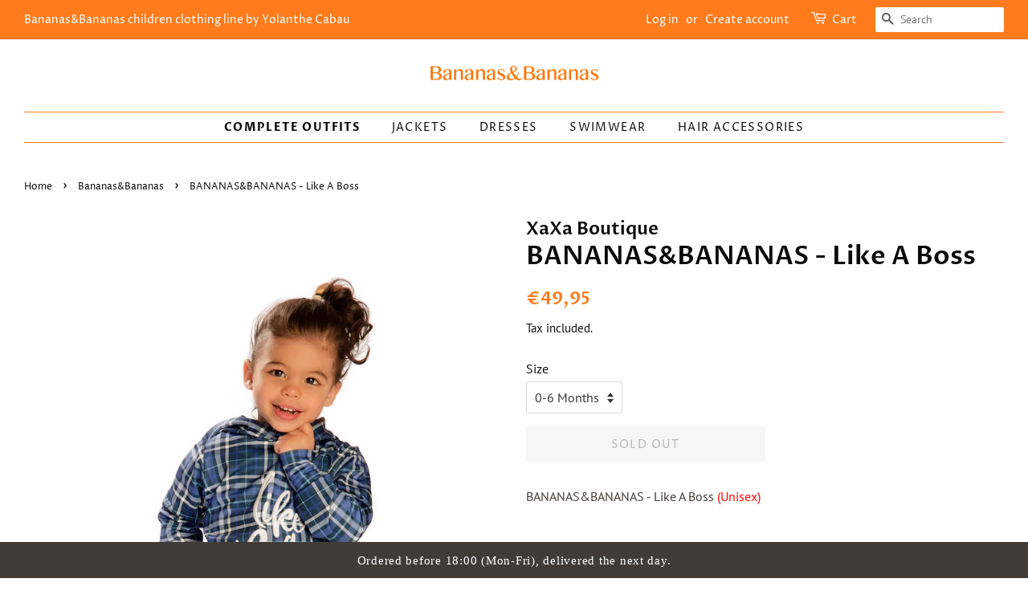

--- FILE ---
content_type: text/html; charset=utf-8
request_url: https://bananasandbananas.com/collections/bananas-bananas/products/bananas-bananas-blue-boss-complete-set
body_size: 16689
content:
<!doctype html>
<html class="no-js">
<head>

  <!-- Basic page needs ================================================== -->
  <meta charset="utf-8">
  <meta http-equiv="X-UA-Compatible" content="IE=edge,chrome=1">

  
  <link rel="shortcut icon" href="//bananasandbananas.com/cdn/shop/files/c2239efa-2335-4fa0-8fff-56fe1198dcb4_4200_cfeb22c0-e265-4370-baff-ce73a347c77f_32x32.jpg?v=1613521595" type="image/png" />
  

  <!-- Title and description ================================================== -->
  <title>
  BANANAS&amp;BANANAS - Like A Boss &ndash; Bananas&amp;Bananas
  </title>

  
  <meta name="description" content="BANANAS&amp;amp;BANANAS - Like A Boss (Unisex) &quot;Let me love you a little more before you&#39;re not little anymore.&quot;Fabrics: 95% Polyester, 5% Elastane.">
  

  <!-- Social meta ================================================== -->
  <!-- /snippets/social-meta-tags.liquid -->




<meta property="og:site_name" content="Bananas&amp;Bananas">
<meta property="og:url" content="https://bananasandbananas.com/products/bananas-bananas-blue-boss-complete-set">
<meta property="og:title" content="BANANAS&BANANAS - Like A Boss">
<meta property="og:type" content="product">
<meta property="og:description" content="BANANAS&amp;amp;BANANAS - Like A Boss (Unisex) &quot;Let me love you a little more before you&#39;re not little anymore.&quot;Fabrics: 95% Polyester, 5% Elastane.">

  <meta property="og:price:amount" content="49,95">
  <meta property="og:price:currency" content="EUR">

<meta property="og:image" content="http://bananasandbananas.com/cdn/shop/products/blue_1200x1200.jpg?v=1547262188"><meta property="og:image" content="http://bananasandbananas.com/cdn/shop/products/BIGBOSSSSSSSSSSS_1200x1200.png?v=1547262188"><meta property="og:image" content="http://bananasandbananas.com/cdn/shop/products/bananas13960ust_1200x1200.JPG?v=1547262188">
<meta property="og:image:secure_url" content="https://bananasandbananas.com/cdn/shop/products/blue_1200x1200.jpg?v=1547262188"><meta property="og:image:secure_url" content="https://bananasandbananas.com/cdn/shop/products/BIGBOSSSSSSSSSSS_1200x1200.png?v=1547262188"><meta property="og:image:secure_url" content="https://bananasandbananas.com/cdn/shop/products/bananas13960ust_1200x1200.JPG?v=1547262188">


<meta name="twitter:card" content="summary_large_image">
<meta name="twitter:title" content="BANANAS&BANANAS - Like A Boss">
<meta name="twitter:description" content="BANANAS&amp;amp;BANANAS - Like A Boss (Unisex) &quot;Let me love you a little more before you&#39;re not little anymore.&quot;Fabrics: 95% Polyester, 5% Elastane.">


  <!-- Helpers ================================================== -->
  <link rel="canonical" href="https://bananasandbananas.com/products/bananas-bananas-blue-boss-complete-set">
  <meta name="viewport" content="width=device-width,initial-scale=1">
  <meta name="theme-color" content="#ff7b1c">

  <!-- CSS ================================================== -->
  <link href="//bananasandbananas.com/cdn/shop/t/3/assets/timber.scss.css?v=65420533492788659821759259233" rel="stylesheet" type="text/css" media="all" />
  <link href="//bananasandbananas.com/cdn/shop/t/3/assets/theme.scss.css?v=113178251856400045081759259231" rel="stylesheet" type="text/css" media="all" />

  <script>
    window.theme = window.theme || {};

    var theme = {
      strings: {
        addToCart: "Add to Cart",
        soldOut: "Sold Out",
        unavailable: "Unavailable",
        zoomClose: "Close (Esc)",
        zoomPrev: "Previous (Left arrow key)",
        zoomNext: "Next (Right arrow key)",
        addressError: "Error looking up that address",
        addressNoResults: "No results for that address",
        addressQueryLimit: "You have exceeded the Google API usage limit. Consider upgrading to a \u003ca href=\"https:\/\/developers.google.com\/maps\/premium\/usage-limits\"\u003ePremium Plan\u003c\/a\u003e.",
        authError: "There was a problem authenticating your Google Maps API Key."
      },
      settings: {
        // Adding some settings to allow the editor to update correctly when they are changed
        enableWideLayout: true,
        typeAccentTransform: true,
        typeAccentSpacing: true,
        baseFontSize: '16px',
        headerBaseFontSize: '32px',
        accentFontSize: '14px'
      },
      variables: {
        mediaQueryMedium: 'screen and (max-width: 768px)',
        bpSmall: false
      },
      moneyFormat: "€{{amount_with_comma_separator}}"
    }

    document.documentElement.className = document.documentElement.className.replace('no-js', 'supports-js');
  </script>

  <!-- Header hook for plugins ================================================== -->
  <script>window.performance && window.performance.mark && window.performance.mark('shopify.content_for_header.start');</script><meta id="shopify-digital-wallet" name="shopify-digital-wallet" content="/6786646080/digital_wallets/dialog">
<meta name="shopify-checkout-api-token" content="96faa6fa72d2f2159035c84ffb2129ef">
<meta id="in-context-paypal-metadata" data-shop-id="6786646080" data-venmo-supported="false" data-environment="production" data-locale="en_US" data-paypal-v4="true" data-currency="EUR">
<link rel="alternate" type="application/json+oembed" href="https://bananasandbananas.com/products/bananas-bananas-blue-boss-complete-set.oembed">
<script async="async" src="/checkouts/internal/preloads.js?locale=en-NL"></script>
<script id="shopify-features" type="application/json">{"accessToken":"96faa6fa72d2f2159035c84ffb2129ef","betas":["rich-media-storefront-analytics"],"domain":"bananasandbananas.com","predictiveSearch":true,"shopId":6786646080,"locale":"en"}</script>
<script>var Shopify = Shopify || {};
Shopify.shop = "xaxa-boutique.myshopify.com";
Shopify.locale = "en";
Shopify.currency = {"active":"EUR","rate":"1.0"};
Shopify.country = "NL";
Shopify.theme = {"name":"Minimal","id":41553625152,"schema_name":"Minimal","schema_version":"9.0.0","theme_store_id":380,"role":"main"};
Shopify.theme.handle = "null";
Shopify.theme.style = {"id":null,"handle":null};
Shopify.cdnHost = "bananasandbananas.com/cdn";
Shopify.routes = Shopify.routes || {};
Shopify.routes.root = "/";</script>
<script type="module">!function(o){(o.Shopify=o.Shopify||{}).modules=!0}(window);</script>
<script>!function(o){function n(){var o=[];function n(){o.push(Array.prototype.slice.apply(arguments))}return n.q=o,n}var t=o.Shopify=o.Shopify||{};t.loadFeatures=n(),t.autoloadFeatures=n()}(window);</script>
<script id="shop-js-analytics" type="application/json">{"pageType":"product"}</script>
<script defer="defer" async type="module" src="//bananasandbananas.com/cdn/shopifycloud/shop-js/modules/v2/client.init-shop-cart-sync_BT-GjEfc.en.esm.js"></script>
<script defer="defer" async type="module" src="//bananasandbananas.com/cdn/shopifycloud/shop-js/modules/v2/chunk.common_D58fp_Oc.esm.js"></script>
<script defer="defer" async type="module" src="//bananasandbananas.com/cdn/shopifycloud/shop-js/modules/v2/chunk.modal_xMitdFEc.esm.js"></script>
<script type="module">
  await import("//bananasandbananas.com/cdn/shopifycloud/shop-js/modules/v2/client.init-shop-cart-sync_BT-GjEfc.en.esm.js");
await import("//bananasandbananas.com/cdn/shopifycloud/shop-js/modules/v2/chunk.common_D58fp_Oc.esm.js");
await import("//bananasandbananas.com/cdn/shopifycloud/shop-js/modules/v2/chunk.modal_xMitdFEc.esm.js");

  window.Shopify.SignInWithShop?.initShopCartSync?.({"fedCMEnabled":true,"windoidEnabled":true});

</script>
<script>(function() {
  var isLoaded = false;
  function asyncLoad() {
    if (isLoaded) return;
    isLoaded = true;
    var urls = ["https:\/\/instafeed.nfcube.com\/cdn\/ca71222d46b6ab16eddea5072826f5f1.js?shop=xaxa-boutique.myshopify.com","https:\/\/cdn.hextom.com\/js\/quickannouncementbar.js?shop=xaxa-boutique.myshopify.com"];
    for (var i = 0; i < urls.length; i++) {
      var s = document.createElement('script');
      s.type = 'text/javascript';
      s.async = true;
      s.src = urls[i];
      var x = document.getElementsByTagName('script')[0];
      x.parentNode.insertBefore(s, x);
    }
  };
  if(window.attachEvent) {
    window.attachEvent('onload', asyncLoad);
  } else {
    window.addEventListener('load', asyncLoad, false);
  }
})();</script>
<script id="__st">var __st={"a":6786646080,"offset":3600,"reqid":"834674ad-f1ae-44db-9f4b-682e8b132a1a-1769308702","pageurl":"bananasandbananas.com\/collections\/bananas-bananas\/products\/bananas-bananas-blue-boss-complete-set","u":"6b4debf7e9ed","p":"product","rtyp":"product","rid":1868816777280};</script>
<script>window.ShopifyPaypalV4VisibilityTracking = true;</script>
<script id="captcha-bootstrap">!function(){'use strict';const t='contact',e='account',n='new_comment',o=[[t,t],['blogs',n],['comments',n],[t,'customer']],c=[[e,'customer_login'],[e,'guest_login'],[e,'recover_customer_password'],[e,'create_customer']],r=t=>t.map((([t,e])=>`form[action*='/${t}']:not([data-nocaptcha='true']) input[name='form_type'][value='${e}']`)).join(','),a=t=>()=>t?[...document.querySelectorAll(t)].map((t=>t.form)):[];function s(){const t=[...o],e=r(t);return a(e)}const i='password',u='form_key',d=['recaptcha-v3-token','g-recaptcha-response','h-captcha-response',i],f=()=>{try{return window.sessionStorage}catch{return}},m='__shopify_v',_=t=>t.elements[u];function p(t,e,n=!1){try{const o=window.sessionStorage,c=JSON.parse(o.getItem(e)),{data:r}=function(t){const{data:e,action:n}=t;return t[m]||n?{data:e,action:n}:{data:t,action:n}}(c);for(const[e,n]of Object.entries(r))t.elements[e]&&(t.elements[e].value=n);n&&o.removeItem(e)}catch(o){console.error('form repopulation failed',{error:o})}}const l='form_type',E='cptcha';function T(t){t.dataset[E]=!0}const w=window,h=w.document,L='Shopify',v='ce_forms',y='captcha';let A=!1;((t,e)=>{const n=(g='f06e6c50-85a8-45c8-87d0-21a2b65856fe',I='https://cdn.shopify.com/shopifycloud/storefront-forms-hcaptcha/ce_storefront_forms_captcha_hcaptcha.v1.5.2.iife.js',D={infoText:'Protected by hCaptcha',privacyText:'Privacy',termsText:'Terms'},(t,e,n)=>{const o=w[L][v],c=o.bindForm;if(c)return c(t,g,e,D).then(n);var r;o.q.push([[t,g,e,D],n]),r=I,A||(h.body.append(Object.assign(h.createElement('script'),{id:'captcha-provider',async:!0,src:r})),A=!0)});var g,I,D;w[L]=w[L]||{},w[L][v]=w[L][v]||{},w[L][v].q=[],w[L][y]=w[L][y]||{},w[L][y].protect=function(t,e){n(t,void 0,e),T(t)},Object.freeze(w[L][y]),function(t,e,n,w,h,L){const[v,y,A,g]=function(t,e,n){const i=e?o:[],u=t?c:[],d=[...i,...u],f=r(d),m=r(i),_=r(d.filter((([t,e])=>n.includes(e))));return[a(f),a(m),a(_),s()]}(w,h,L),I=t=>{const e=t.target;return e instanceof HTMLFormElement?e:e&&e.form},D=t=>v().includes(t);t.addEventListener('submit',(t=>{const e=I(t);if(!e)return;const n=D(e)&&!e.dataset.hcaptchaBound&&!e.dataset.recaptchaBound,o=_(e),c=g().includes(e)&&(!o||!o.value);(n||c)&&t.preventDefault(),c&&!n&&(function(t){try{if(!f())return;!function(t){const e=f();if(!e)return;const n=_(t);if(!n)return;const o=n.value;o&&e.removeItem(o)}(t);const e=Array.from(Array(32),(()=>Math.random().toString(36)[2])).join('');!function(t,e){_(t)||t.append(Object.assign(document.createElement('input'),{type:'hidden',name:u})),t.elements[u].value=e}(t,e),function(t,e){const n=f();if(!n)return;const o=[...t.querySelectorAll(`input[type='${i}']`)].map((({name:t})=>t)),c=[...d,...o],r={};for(const[a,s]of new FormData(t).entries())c.includes(a)||(r[a]=s);n.setItem(e,JSON.stringify({[m]:1,action:t.action,data:r}))}(t,e)}catch(e){console.error('failed to persist form',e)}}(e),e.submit())}));const S=(t,e)=>{t&&!t.dataset[E]&&(n(t,e.some((e=>e===t))),T(t))};for(const o of['focusin','change'])t.addEventListener(o,(t=>{const e=I(t);D(e)&&S(e,y())}));const B=e.get('form_key'),M=e.get(l),P=B&&M;t.addEventListener('DOMContentLoaded',(()=>{const t=y();if(P)for(const e of t)e.elements[l].value===M&&p(e,B);[...new Set([...A(),...v().filter((t=>'true'===t.dataset.shopifyCaptcha))])].forEach((e=>S(e,t)))}))}(h,new URLSearchParams(w.location.search),n,t,e,['guest_login'])})(!0,!0)}();</script>
<script integrity="sha256-4kQ18oKyAcykRKYeNunJcIwy7WH5gtpwJnB7kiuLZ1E=" data-source-attribution="shopify.loadfeatures" defer="defer" src="//bananasandbananas.com/cdn/shopifycloud/storefront/assets/storefront/load_feature-a0a9edcb.js" crossorigin="anonymous"></script>
<script data-source-attribution="shopify.dynamic_checkout.dynamic.init">var Shopify=Shopify||{};Shopify.PaymentButton=Shopify.PaymentButton||{isStorefrontPortableWallets:!0,init:function(){window.Shopify.PaymentButton.init=function(){};var t=document.createElement("script");t.src="https://bananasandbananas.com/cdn/shopifycloud/portable-wallets/latest/portable-wallets.en.js",t.type="module",document.head.appendChild(t)}};
</script>
<script data-source-attribution="shopify.dynamic_checkout.buyer_consent">
  function portableWalletsHideBuyerConsent(e){var t=document.getElementById("shopify-buyer-consent"),n=document.getElementById("shopify-subscription-policy-button");t&&n&&(t.classList.add("hidden"),t.setAttribute("aria-hidden","true"),n.removeEventListener("click",e))}function portableWalletsShowBuyerConsent(e){var t=document.getElementById("shopify-buyer-consent"),n=document.getElementById("shopify-subscription-policy-button");t&&n&&(t.classList.remove("hidden"),t.removeAttribute("aria-hidden"),n.addEventListener("click",e))}window.Shopify?.PaymentButton&&(window.Shopify.PaymentButton.hideBuyerConsent=portableWalletsHideBuyerConsent,window.Shopify.PaymentButton.showBuyerConsent=portableWalletsShowBuyerConsent);
</script>
<script>
  function portableWalletsCleanup(e){e&&e.src&&console.error("Failed to load portable wallets script "+e.src);var t=document.querySelectorAll("shopify-accelerated-checkout .shopify-payment-button__skeleton, shopify-accelerated-checkout-cart .wallet-cart-button__skeleton"),e=document.getElementById("shopify-buyer-consent");for(let e=0;e<t.length;e++)t[e].remove();e&&e.remove()}function portableWalletsNotLoadedAsModule(e){e instanceof ErrorEvent&&"string"==typeof e.message&&e.message.includes("import.meta")&&"string"==typeof e.filename&&e.filename.includes("portable-wallets")&&(window.removeEventListener("error",portableWalletsNotLoadedAsModule),window.Shopify.PaymentButton.failedToLoad=e,"loading"===document.readyState?document.addEventListener("DOMContentLoaded",window.Shopify.PaymentButton.init):window.Shopify.PaymentButton.init())}window.addEventListener("error",portableWalletsNotLoadedAsModule);
</script>

<script type="module" src="https://bananasandbananas.com/cdn/shopifycloud/portable-wallets/latest/portable-wallets.en.js" onError="portableWalletsCleanup(this)" crossorigin="anonymous"></script>
<script nomodule>
  document.addEventListener("DOMContentLoaded", portableWalletsCleanup);
</script>

<link id="shopify-accelerated-checkout-styles" rel="stylesheet" media="screen" href="https://bananasandbananas.com/cdn/shopifycloud/portable-wallets/latest/accelerated-checkout-backwards-compat.css" crossorigin="anonymous">
<style id="shopify-accelerated-checkout-cart">
        #shopify-buyer-consent {
  margin-top: 1em;
  display: inline-block;
  width: 100%;
}

#shopify-buyer-consent.hidden {
  display: none;
}

#shopify-subscription-policy-button {
  background: none;
  border: none;
  padding: 0;
  text-decoration: underline;
  font-size: inherit;
  cursor: pointer;
}

#shopify-subscription-policy-button::before {
  box-shadow: none;
}

      </style>

<script>window.performance && window.performance.mark && window.performance.mark('shopify.content_for_header.end');</script>

  <script src="//bananasandbananas.com/cdn/shop/t/3/assets/jquery-2.2.3.min.js?v=58211863146907186831543828970" type="text/javascript"></script>

  <script src="//bananasandbananas.com/cdn/shop/t/3/assets/lazysizes.min.js?v=177476512571513845041543828970" async="async"></script>

  
  
  <link href="https://monorail-edge.shopifysvc.com" rel="dns-prefetch">
<script>(function(){if ("sendBeacon" in navigator && "performance" in window) {try {var session_token_from_headers = performance.getEntriesByType('navigation')[0].serverTiming.find(x => x.name == '_s').description;} catch {var session_token_from_headers = undefined;}var session_cookie_matches = document.cookie.match(/_shopify_s=([^;]*)/);var session_token_from_cookie = session_cookie_matches && session_cookie_matches.length === 2 ? session_cookie_matches[1] : "";var session_token = session_token_from_headers || session_token_from_cookie || "";function handle_abandonment_event(e) {var entries = performance.getEntries().filter(function(entry) {return /monorail-edge.shopifysvc.com/.test(entry.name);});if (!window.abandonment_tracked && entries.length === 0) {window.abandonment_tracked = true;var currentMs = Date.now();var navigation_start = performance.timing.navigationStart;var payload = {shop_id: 6786646080,url: window.location.href,navigation_start,duration: currentMs - navigation_start,session_token,page_type: "product"};window.navigator.sendBeacon("https://monorail-edge.shopifysvc.com/v1/produce", JSON.stringify({schema_id: "online_store_buyer_site_abandonment/1.1",payload: payload,metadata: {event_created_at_ms: currentMs,event_sent_at_ms: currentMs}}));}}window.addEventListener('pagehide', handle_abandonment_event);}}());</script>
<script id="web-pixels-manager-setup">(function e(e,d,r,n,o){if(void 0===o&&(o={}),!Boolean(null===(a=null===(i=window.Shopify)||void 0===i?void 0:i.analytics)||void 0===a?void 0:a.replayQueue)){var i,a;window.Shopify=window.Shopify||{};var t=window.Shopify;t.analytics=t.analytics||{};var s=t.analytics;s.replayQueue=[],s.publish=function(e,d,r){return s.replayQueue.push([e,d,r]),!0};try{self.performance.mark("wpm:start")}catch(e){}var l=function(){var e={modern:/Edge?\/(1{2}[4-9]|1[2-9]\d|[2-9]\d{2}|\d{4,})\.\d+(\.\d+|)|Firefox\/(1{2}[4-9]|1[2-9]\d|[2-9]\d{2}|\d{4,})\.\d+(\.\d+|)|Chrom(ium|e)\/(9{2}|\d{3,})\.\d+(\.\d+|)|(Maci|X1{2}).+ Version\/(15\.\d+|(1[6-9]|[2-9]\d|\d{3,})\.\d+)([,.]\d+|)( \(\w+\)|)( Mobile\/\w+|) Safari\/|Chrome.+OPR\/(9{2}|\d{3,})\.\d+\.\d+|(CPU[ +]OS|iPhone[ +]OS|CPU[ +]iPhone|CPU IPhone OS|CPU iPad OS)[ +]+(15[._]\d+|(1[6-9]|[2-9]\d|\d{3,})[._]\d+)([._]\d+|)|Android:?[ /-](13[3-9]|1[4-9]\d|[2-9]\d{2}|\d{4,})(\.\d+|)(\.\d+|)|Android.+Firefox\/(13[5-9]|1[4-9]\d|[2-9]\d{2}|\d{4,})\.\d+(\.\d+|)|Android.+Chrom(ium|e)\/(13[3-9]|1[4-9]\d|[2-9]\d{2}|\d{4,})\.\d+(\.\d+|)|SamsungBrowser\/([2-9]\d|\d{3,})\.\d+/,legacy:/Edge?\/(1[6-9]|[2-9]\d|\d{3,})\.\d+(\.\d+|)|Firefox\/(5[4-9]|[6-9]\d|\d{3,})\.\d+(\.\d+|)|Chrom(ium|e)\/(5[1-9]|[6-9]\d|\d{3,})\.\d+(\.\d+|)([\d.]+$|.*Safari\/(?![\d.]+ Edge\/[\d.]+$))|(Maci|X1{2}).+ Version\/(10\.\d+|(1[1-9]|[2-9]\d|\d{3,})\.\d+)([,.]\d+|)( \(\w+\)|)( Mobile\/\w+|) Safari\/|Chrome.+OPR\/(3[89]|[4-9]\d|\d{3,})\.\d+\.\d+|(CPU[ +]OS|iPhone[ +]OS|CPU[ +]iPhone|CPU IPhone OS|CPU iPad OS)[ +]+(10[._]\d+|(1[1-9]|[2-9]\d|\d{3,})[._]\d+)([._]\d+|)|Android:?[ /-](13[3-9]|1[4-9]\d|[2-9]\d{2}|\d{4,})(\.\d+|)(\.\d+|)|Mobile Safari.+OPR\/([89]\d|\d{3,})\.\d+\.\d+|Android.+Firefox\/(13[5-9]|1[4-9]\d|[2-9]\d{2}|\d{4,})\.\d+(\.\d+|)|Android.+Chrom(ium|e)\/(13[3-9]|1[4-9]\d|[2-9]\d{2}|\d{4,})\.\d+(\.\d+|)|Android.+(UC? ?Browser|UCWEB|U3)[ /]?(15\.([5-9]|\d{2,})|(1[6-9]|[2-9]\d|\d{3,})\.\d+)\.\d+|SamsungBrowser\/(5\.\d+|([6-9]|\d{2,})\.\d+)|Android.+MQ{2}Browser\/(14(\.(9|\d{2,})|)|(1[5-9]|[2-9]\d|\d{3,})(\.\d+|))(\.\d+|)|K[Aa][Ii]OS\/(3\.\d+|([4-9]|\d{2,})\.\d+)(\.\d+|)/},d=e.modern,r=e.legacy,n=navigator.userAgent;return n.match(d)?"modern":n.match(r)?"legacy":"unknown"}(),u="modern"===l?"modern":"legacy",c=(null!=n?n:{modern:"",legacy:""})[u],f=function(e){return[e.baseUrl,"/wpm","/b",e.hashVersion,"modern"===e.buildTarget?"m":"l",".js"].join("")}({baseUrl:d,hashVersion:r,buildTarget:u}),m=function(e){var d=e.version,r=e.bundleTarget,n=e.surface,o=e.pageUrl,i=e.monorailEndpoint;return{emit:function(e){var a=e.status,t=e.errorMsg,s=(new Date).getTime(),l=JSON.stringify({metadata:{event_sent_at_ms:s},events:[{schema_id:"web_pixels_manager_load/3.1",payload:{version:d,bundle_target:r,page_url:o,status:a,surface:n,error_msg:t},metadata:{event_created_at_ms:s}}]});if(!i)return console&&console.warn&&console.warn("[Web Pixels Manager] No Monorail endpoint provided, skipping logging."),!1;try{return self.navigator.sendBeacon.bind(self.navigator)(i,l)}catch(e){}var u=new XMLHttpRequest;try{return u.open("POST",i,!0),u.setRequestHeader("Content-Type","text/plain"),u.send(l),!0}catch(e){return console&&console.warn&&console.warn("[Web Pixels Manager] Got an unhandled error while logging to Monorail."),!1}}}}({version:r,bundleTarget:l,surface:e.surface,pageUrl:self.location.href,monorailEndpoint:e.monorailEndpoint});try{o.browserTarget=l,function(e){var d=e.src,r=e.async,n=void 0===r||r,o=e.onload,i=e.onerror,a=e.sri,t=e.scriptDataAttributes,s=void 0===t?{}:t,l=document.createElement("script"),u=document.querySelector("head"),c=document.querySelector("body");if(l.async=n,l.src=d,a&&(l.integrity=a,l.crossOrigin="anonymous"),s)for(var f in s)if(Object.prototype.hasOwnProperty.call(s,f))try{l.dataset[f]=s[f]}catch(e){}if(o&&l.addEventListener("load",o),i&&l.addEventListener("error",i),u)u.appendChild(l);else{if(!c)throw new Error("Did not find a head or body element to append the script");c.appendChild(l)}}({src:f,async:!0,onload:function(){if(!function(){var e,d;return Boolean(null===(d=null===(e=window.Shopify)||void 0===e?void 0:e.analytics)||void 0===d?void 0:d.initialized)}()){var d=window.webPixelsManager.init(e)||void 0;if(d){var r=window.Shopify.analytics;r.replayQueue.forEach((function(e){var r=e[0],n=e[1],o=e[2];d.publishCustomEvent(r,n,o)})),r.replayQueue=[],r.publish=d.publishCustomEvent,r.visitor=d.visitor,r.initialized=!0}}},onerror:function(){return m.emit({status:"failed",errorMsg:"".concat(f," has failed to load")})},sri:function(e){var d=/^sha384-[A-Za-z0-9+/=]+$/;return"string"==typeof e&&d.test(e)}(c)?c:"",scriptDataAttributes:o}),m.emit({status:"loading"})}catch(e){m.emit({status:"failed",errorMsg:(null==e?void 0:e.message)||"Unknown error"})}}})({shopId: 6786646080,storefrontBaseUrl: "https://bananasandbananas.com",extensionsBaseUrl: "https://extensions.shopifycdn.com/cdn/shopifycloud/web-pixels-manager",monorailEndpoint: "https://monorail-edge.shopifysvc.com/unstable/produce_batch",surface: "storefront-renderer",enabledBetaFlags: ["2dca8a86"],webPixelsConfigList: [{"id":"shopify-app-pixel","configuration":"{}","eventPayloadVersion":"v1","runtimeContext":"STRICT","scriptVersion":"0450","apiClientId":"shopify-pixel","type":"APP","privacyPurposes":["ANALYTICS","MARKETING"]},{"id":"shopify-custom-pixel","eventPayloadVersion":"v1","runtimeContext":"LAX","scriptVersion":"0450","apiClientId":"shopify-pixel","type":"CUSTOM","privacyPurposes":["ANALYTICS","MARKETING"]}],isMerchantRequest: false,initData: {"shop":{"name":"Bananas\u0026Bananas","paymentSettings":{"currencyCode":"EUR"},"myshopifyDomain":"xaxa-boutique.myshopify.com","countryCode":"NL","storefrontUrl":"https:\/\/bananasandbananas.com"},"customer":null,"cart":null,"checkout":null,"productVariants":[{"price":{"amount":49.95,"currencyCode":"EUR"},"product":{"title":"BANANAS\u0026BANANAS - Like A Boss","vendor":"XaXa Boutique","id":"1868816777280","untranslatedTitle":"BANANAS\u0026BANANAS - Like A Boss","url":"\/products\/bananas-bananas-blue-boss-complete-set","type":"BANANAS\u0026BANANAS"},"id":"18374426624064","image":{"src":"\/\/bananasandbananas.com\/cdn\/shop\/products\/blue.jpg?v=1547262188"},"sku":"BigBoss01","title":"0-6 Months","untranslatedTitle":"0-6 Months"},{"price":{"amount":49.95,"currencyCode":"EUR"},"product":{"title":"BANANAS\u0026BANANAS - Like A Boss","vendor":"XaXa Boutique","id":"1868816777280","untranslatedTitle":"BANANAS\u0026BANANAS - Like A Boss","url":"\/products\/bananas-bananas-blue-boss-complete-set","type":"BANANAS\u0026BANANAS"},"id":"18615612964928","image":{"src":"\/\/bananasandbananas.com\/cdn\/shop\/products\/blue.jpg?v=1547262188"},"sku":"BigBoss02","title":"1-2 Years","untranslatedTitle":"1-2 Years"},{"price":{"amount":49.95,"currencyCode":"EUR"},"product":{"title":"BANANAS\u0026BANANAS - Like A Boss","vendor":"XaXa Boutique","id":"1868816777280","untranslatedTitle":"BANANAS\u0026BANANAS - Like A Boss","url":"\/products\/bananas-bananas-blue-boss-complete-set","type":"BANANAS\u0026BANANAS"},"id":"18615613030464","image":{"src":"\/\/bananasandbananas.com\/cdn\/shop\/products\/blue.jpg?v=1547262188"},"sku":"BigBoss03","title":"2-3 Years","untranslatedTitle":"2-3 Years"},{"price":{"amount":49.95,"currencyCode":"EUR"},"product":{"title":"BANANAS\u0026BANANAS - Like A Boss","vendor":"XaXa Boutique","id":"1868816777280","untranslatedTitle":"BANANAS\u0026BANANAS - Like A Boss","url":"\/products\/bananas-bananas-blue-boss-complete-set","type":"BANANAS\u0026BANANAS"},"id":"18615613161536","image":{"src":"\/\/bananasandbananas.com\/cdn\/shop\/products\/blue.jpg?v=1547262188"},"sku":"BigBoss04","title":"3-4 Years","untranslatedTitle":"3-4 Years"},{"price":{"amount":49.95,"currencyCode":"EUR"},"product":{"title":"BANANAS\u0026BANANAS - Like A Boss","vendor":"XaXa Boutique","id":"1868816777280","untranslatedTitle":"BANANAS\u0026BANANAS - Like A Boss","url":"\/products\/bananas-bananas-blue-boss-complete-set","type":"BANANAS\u0026BANANAS"},"id":"18615613227072","image":{"src":"\/\/bananasandbananas.com\/cdn\/shop\/products\/blue.jpg?v=1547262188"},"sku":"BigBoss05","title":"4-5 Years","untranslatedTitle":"4-5 Years"}],"purchasingCompany":null},},"https://bananasandbananas.com/cdn","fcfee988w5aeb613cpc8e4bc33m6693e112",{"modern":"","legacy":""},{"shopId":"6786646080","storefrontBaseUrl":"https:\/\/bananasandbananas.com","extensionBaseUrl":"https:\/\/extensions.shopifycdn.com\/cdn\/shopifycloud\/web-pixels-manager","surface":"storefront-renderer","enabledBetaFlags":"[\"2dca8a86\"]","isMerchantRequest":"false","hashVersion":"fcfee988w5aeb613cpc8e4bc33m6693e112","publish":"custom","events":"[[\"page_viewed\",{}],[\"product_viewed\",{\"productVariant\":{\"price\":{\"amount\":49.95,\"currencyCode\":\"EUR\"},\"product\":{\"title\":\"BANANAS\u0026BANANAS - Like A Boss\",\"vendor\":\"XaXa Boutique\",\"id\":\"1868816777280\",\"untranslatedTitle\":\"BANANAS\u0026BANANAS - Like A Boss\",\"url\":\"\/products\/bananas-bananas-blue-boss-complete-set\",\"type\":\"BANANAS\u0026BANANAS\"},\"id\":\"18374426624064\",\"image\":{\"src\":\"\/\/bananasandbananas.com\/cdn\/shop\/products\/blue.jpg?v=1547262188\"},\"sku\":\"BigBoss01\",\"title\":\"0-6 Months\",\"untranslatedTitle\":\"0-6 Months\"}}]]"});</script><script>
  window.ShopifyAnalytics = window.ShopifyAnalytics || {};
  window.ShopifyAnalytics.meta = window.ShopifyAnalytics.meta || {};
  window.ShopifyAnalytics.meta.currency = 'EUR';
  var meta = {"product":{"id":1868816777280,"gid":"gid:\/\/shopify\/Product\/1868816777280","vendor":"XaXa Boutique","type":"BANANAS\u0026BANANAS","handle":"bananas-bananas-blue-boss-complete-set","variants":[{"id":18374426624064,"price":4995,"name":"BANANAS\u0026BANANAS - Like A Boss - 0-6 Months","public_title":"0-6 Months","sku":"BigBoss01"},{"id":18615612964928,"price":4995,"name":"BANANAS\u0026BANANAS - Like A Boss - 1-2 Years","public_title":"1-2 Years","sku":"BigBoss02"},{"id":18615613030464,"price":4995,"name":"BANANAS\u0026BANANAS - Like A Boss - 2-3 Years","public_title":"2-3 Years","sku":"BigBoss03"},{"id":18615613161536,"price":4995,"name":"BANANAS\u0026BANANAS - Like A Boss - 3-4 Years","public_title":"3-4 Years","sku":"BigBoss04"},{"id":18615613227072,"price":4995,"name":"BANANAS\u0026BANANAS - Like A Boss - 4-5 Years","public_title":"4-5 Years","sku":"BigBoss05"}],"remote":false},"page":{"pageType":"product","resourceType":"product","resourceId":1868816777280,"requestId":"834674ad-f1ae-44db-9f4b-682e8b132a1a-1769308702"}};
  for (var attr in meta) {
    window.ShopifyAnalytics.meta[attr] = meta[attr];
  }
</script>
<script class="analytics">
  (function () {
    var customDocumentWrite = function(content) {
      var jquery = null;

      if (window.jQuery) {
        jquery = window.jQuery;
      } else if (window.Checkout && window.Checkout.$) {
        jquery = window.Checkout.$;
      }

      if (jquery) {
        jquery('body').append(content);
      }
    };

    var hasLoggedConversion = function(token) {
      if (token) {
        return document.cookie.indexOf('loggedConversion=' + token) !== -1;
      }
      return false;
    }

    var setCookieIfConversion = function(token) {
      if (token) {
        var twoMonthsFromNow = new Date(Date.now());
        twoMonthsFromNow.setMonth(twoMonthsFromNow.getMonth() + 2);

        document.cookie = 'loggedConversion=' + token + '; expires=' + twoMonthsFromNow;
      }
    }

    var trekkie = window.ShopifyAnalytics.lib = window.trekkie = window.trekkie || [];
    if (trekkie.integrations) {
      return;
    }
    trekkie.methods = [
      'identify',
      'page',
      'ready',
      'track',
      'trackForm',
      'trackLink'
    ];
    trekkie.factory = function(method) {
      return function() {
        var args = Array.prototype.slice.call(arguments);
        args.unshift(method);
        trekkie.push(args);
        return trekkie;
      };
    };
    for (var i = 0; i < trekkie.methods.length; i++) {
      var key = trekkie.methods[i];
      trekkie[key] = trekkie.factory(key);
    }
    trekkie.load = function(config) {
      trekkie.config = config || {};
      trekkie.config.initialDocumentCookie = document.cookie;
      var first = document.getElementsByTagName('script')[0];
      var script = document.createElement('script');
      script.type = 'text/javascript';
      script.onerror = function(e) {
        var scriptFallback = document.createElement('script');
        scriptFallback.type = 'text/javascript';
        scriptFallback.onerror = function(error) {
                var Monorail = {
      produce: function produce(monorailDomain, schemaId, payload) {
        var currentMs = new Date().getTime();
        var event = {
          schema_id: schemaId,
          payload: payload,
          metadata: {
            event_created_at_ms: currentMs,
            event_sent_at_ms: currentMs
          }
        };
        return Monorail.sendRequest("https://" + monorailDomain + "/v1/produce", JSON.stringify(event));
      },
      sendRequest: function sendRequest(endpointUrl, payload) {
        // Try the sendBeacon API
        if (window && window.navigator && typeof window.navigator.sendBeacon === 'function' && typeof window.Blob === 'function' && !Monorail.isIos12()) {
          var blobData = new window.Blob([payload], {
            type: 'text/plain'
          });

          if (window.navigator.sendBeacon(endpointUrl, blobData)) {
            return true;
          } // sendBeacon was not successful

        } // XHR beacon

        var xhr = new XMLHttpRequest();

        try {
          xhr.open('POST', endpointUrl);
          xhr.setRequestHeader('Content-Type', 'text/plain');
          xhr.send(payload);
        } catch (e) {
          console.log(e);
        }

        return false;
      },
      isIos12: function isIos12() {
        return window.navigator.userAgent.lastIndexOf('iPhone; CPU iPhone OS 12_') !== -1 || window.navigator.userAgent.lastIndexOf('iPad; CPU OS 12_') !== -1;
      }
    };
    Monorail.produce('monorail-edge.shopifysvc.com',
      'trekkie_storefront_load_errors/1.1',
      {shop_id: 6786646080,
      theme_id: 41553625152,
      app_name: "storefront",
      context_url: window.location.href,
      source_url: "//bananasandbananas.com/cdn/s/trekkie.storefront.8d95595f799fbf7e1d32231b9a28fd43b70c67d3.min.js"});

        };
        scriptFallback.async = true;
        scriptFallback.src = '//bananasandbananas.com/cdn/s/trekkie.storefront.8d95595f799fbf7e1d32231b9a28fd43b70c67d3.min.js';
        first.parentNode.insertBefore(scriptFallback, first);
      };
      script.async = true;
      script.src = '//bananasandbananas.com/cdn/s/trekkie.storefront.8d95595f799fbf7e1d32231b9a28fd43b70c67d3.min.js';
      first.parentNode.insertBefore(script, first);
    };
    trekkie.load(
      {"Trekkie":{"appName":"storefront","development":false,"defaultAttributes":{"shopId":6786646080,"isMerchantRequest":null,"themeId":41553625152,"themeCityHash":"17557811739712377135","contentLanguage":"en","currency":"EUR","eventMetadataId":"d1aca78d-3f9a-40e7-b829-517b2365754c"},"isServerSideCookieWritingEnabled":true,"monorailRegion":"shop_domain","enabledBetaFlags":["65f19447"]},"Session Attribution":{},"S2S":{"facebookCapiEnabled":false,"source":"trekkie-storefront-renderer","apiClientId":580111}}
    );

    var loaded = false;
    trekkie.ready(function() {
      if (loaded) return;
      loaded = true;

      window.ShopifyAnalytics.lib = window.trekkie;

      var originalDocumentWrite = document.write;
      document.write = customDocumentWrite;
      try { window.ShopifyAnalytics.merchantGoogleAnalytics.call(this); } catch(error) {};
      document.write = originalDocumentWrite;

      window.ShopifyAnalytics.lib.page(null,{"pageType":"product","resourceType":"product","resourceId":1868816777280,"requestId":"834674ad-f1ae-44db-9f4b-682e8b132a1a-1769308702","shopifyEmitted":true});

      var match = window.location.pathname.match(/checkouts\/(.+)\/(thank_you|post_purchase)/)
      var token = match? match[1]: undefined;
      if (!hasLoggedConversion(token)) {
        setCookieIfConversion(token);
        window.ShopifyAnalytics.lib.track("Viewed Product",{"currency":"EUR","variantId":18374426624064,"productId":1868816777280,"productGid":"gid:\/\/shopify\/Product\/1868816777280","name":"BANANAS\u0026BANANAS - Like A Boss - 0-6 Months","price":"49.95","sku":"BigBoss01","brand":"XaXa Boutique","variant":"0-6 Months","category":"BANANAS\u0026BANANAS","nonInteraction":true,"remote":false},undefined,undefined,{"shopifyEmitted":true});
      window.ShopifyAnalytics.lib.track("monorail:\/\/trekkie_storefront_viewed_product\/1.1",{"currency":"EUR","variantId":18374426624064,"productId":1868816777280,"productGid":"gid:\/\/shopify\/Product\/1868816777280","name":"BANANAS\u0026BANANAS - Like A Boss - 0-6 Months","price":"49.95","sku":"BigBoss01","brand":"XaXa Boutique","variant":"0-6 Months","category":"BANANAS\u0026BANANAS","nonInteraction":true,"remote":false,"referer":"https:\/\/bananasandbananas.com\/collections\/bananas-bananas\/products\/bananas-bananas-blue-boss-complete-set"});
      }
    });


        var eventsListenerScript = document.createElement('script');
        eventsListenerScript.async = true;
        eventsListenerScript.src = "//bananasandbananas.com/cdn/shopifycloud/storefront/assets/shop_events_listener-3da45d37.js";
        document.getElementsByTagName('head')[0].appendChild(eventsListenerScript);

})();</script>
<script
  defer
  src="https://bananasandbananas.com/cdn/shopifycloud/perf-kit/shopify-perf-kit-3.0.4.min.js"
  data-application="storefront-renderer"
  data-shop-id="6786646080"
  data-render-region="gcp-us-east1"
  data-page-type="product"
  data-theme-instance-id="41553625152"
  data-theme-name="Minimal"
  data-theme-version="9.0.0"
  data-monorail-region="shop_domain"
  data-resource-timing-sampling-rate="10"
  data-shs="true"
  data-shs-beacon="true"
  data-shs-export-with-fetch="true"
  data-shs-logs-sample-rate="1"
  data-shs-beacon-endpoint="https://bananasandbananas.com/api/collect"
></script>
</head>
<body id="bananas-amp-bananas-like-a-boss" class="template-product" >

  <div id="shopify-section-header" class="shopify-section"><style>
  .logo__image-wrapper {
    max-width: 400px;
  }
  /*================= If logo is above navigation ================== */
  
    .site-nav {
      
        border-top: 1px solid #ff7b1c;
        border-bottom: 1px solid #ff7b1c;
      
      margin-top: 30px;
    }

    
      .logo__image-wrapper {
        margin: 0 auto;
      }
    
  

  /*============ If logo is on the same line as navigation ============ */
  


  
</style>

<div data-section-id="header" data-section-type="header-section">
  <div class="header-bar">
    <div class="wrapper medium-down--hide">
      <div class="post-large--display-table">

        
          <div class="header-bar__left post-large--display-table-cell">

            

            

            
              <div class="header-bar__module header-bar__message">
                
                  Bananas&amp;Bananas children clothing line by Yolanthe Cabau
                
              </div>
            

          </div>
        

        <div class="header-bar__right post-large--display-table-cell">

          
            <ul class="header-bar__module header-bar__module--list">
              
                <li>
                  <a href="https://shopify.com/6786646080/account?locale=en&amp;region_country=NL" id="customer_login_link">Log in</a>
                </li>
                <li>or</li>
                <li>
                  <a href="https://shopify.com/6786646080/account?locale=en" id="customer_register_link">Create account</a>
                </li>
              
            </ul>
          

          <div class="header-bar__module">
            <span class="header-bar__sep" aria-hidden="true"></span>
            <a href="/cart" class="cart-page-link">
              <span class="icon icon-cart header-bar__cart-icon" aria-hidden="true"></span>
            </a>
          </div>

          <div class="header-bar__module">
            <a href="/cart" class="cart-page-link">
              Cart
              <span class="cart-count header-bar__cart-count hidden-count">0</span>
            </a>
          </div>

          
            
              <div class="header-bar__module header-bar__search">
                


  <form action="/search" method="get" class="header-bar__search-form clearfix" role="search">
    
    <button type="submit" class="btn btn--search icon-fallback-text header-bar__search-submit">
      <span class="icon icon-search" aria-hidden="true"></span>
      <span class="fallback-text">Search</span>
    </button>
    <input type="search" name="q" value="" aria-label="Search" class="header-bar__search-input" placeholder="Search">
  </form>


              </div>
            
          

        </div>
      </div>
    </div>

    <div class="wrapper post-large--hide announcement-bar--mobile">
      
        
          <span>Bananas&amp;Bananas children clothing line by Yolanthe Cabau</span>
        
      
    </div>

    <div class="wrapper post-large--hide">
      
        <button type="button" class="mobile-nav-trigger" id="MobileNavTrigger" aria-controls="MobileNav" aria-expanded="false">
          <span class="icon icon-hamburger" aria-hidden="true"></span>
          Menu
        </button>
      
      <a href="/cart" class="cart-page-link mobile-cart-page-link">
        <span class="icon icon-cart header-bar__cart-icon" aria-hidden="true"></span>
        Cart <span class="cart-count hidden-count">0</span>
      </a>
    </div>
    <nav role="navigation">
  <ul id="MobileNav" class="mobile-nav post-large--hide">
    
      
        <li class="mobile-nav__link">
          <a
            href="/collections/bananas-bananas"
            class="mobile-nav"
            aria-current="page">
            COMPLETE OUTFITS
          </a>
        </li>
      
    
      
        <li class="mobile-nav__link">
          <a
            href="/collections/jackets"
            class="mobile-nav"
            >
            JACKETS
          </a>
        </li>
      
    
      
        <li class="mobile-nav__link">
          <a
            href="/collections/dresses"
            class="mobile-nav"
            >
            DRESSES
          </a>
        </li>
      
    
      
        <li class="mobile-nav__link">
          <a
            href="/collections/swimwear"
            class="mobile-nav"
            >
            SWIMWEAR
          </a>
        </li>
      
    
      
        <li class="mobile-nav__link">
          <a
            href="/collections/accessories"
            class="mobile-nav"
            >
            HAIR ACCESSORIES
          </a>
        </li>
      
    

    
      
        <li class="mobile-nav__link">
          <a href="https://shopify.com/6786646080/account?locale=en&amp;region_country=NL" id="customer_login_link">Log in</a>
        </li>
        <li class="mobile-nav__link">
          <a href="https://shopify.com/6786646080/account?locale=en" id="customer_register_link">Create account</a>
        </li>
      
    

    <li class="mobile-nav__link">
      
        <div class="header-bar__module header-bar__search">
          


  <form action="/search" method="get" class="header-bar__search-form clearfix" role="search">
    
    <button type="submit" class="btn btn--search icon-fallback-text header-bar__search-submit">
      <span class="icon icon-search" aria-hidden="true"></span>
      <span class="fallback-text">Search</span>
    </button>
    <input type="search" name="q" value="" aria-label="Search" class="header-bar__search-input" placeholder="Search">
  </form>


        </div>
      
    </li>
  </ul>
</nav>

  </div>

  <header class="site-header" role="banner">
    <div class="wrapper">

      
        <div class="grid--full">
          <div class="grid__item">
            
              <div class="h1 site-header__logo" itemscope itemtype="http://schema.org/Organization">
            
              
                <noscript>
                  
                  <div class="logo__image-wrapper">
                    <img src="//bananasandbananas.com/cdn/shop/files/Logo_B_B_400x.png?v=1613521587" alt="Bananas&amp;Bananas" />
                  </div>
                </noscript>
                <div class="logo__image-wrapper supports-js">
                  <a href="/" itemprop="url" style="padding-top:7.464212678936606%;">
                    
                    <img class="logo__image lazyload"
                         src="//bananasandbananas.com/cdn/shop/files/Logo_B_B_300x300.png?v=1613521587"
                         data-src="//bananasandbananas.com/cdn/shop/files/Logo_B_B_{width}x.png?v=1613521587"
                         data-widths="[120, 180, 360, 540, 720, 900, 1080, 1296, 1512, 1728, 1944, 2048]"
                         data-aspectratio="13.397260273972602"
                         data-sizes="auto"
                         alt="Bananas&amp;Bananas"
                         itemprop="logo">
                  </a>
                </div>
              
            
              </div>
            
          </div>
        </div>
        <div class="grid--full medium-down--hide">
          <div class="grid__item">
            
<nav>
  <ul class="site-nav" id="AccessibleNav">
    
      
        <li class="site-nav--active">
          <a
            href="/collections/bananas-bananas"
            class="site-nav__link"
            data-meganav-type="child"
            aria-current="page">
              COMPLETE OUTFITS
          </a>
        </li>
      
    
      
        <li>
          <a
            href="/collections/jackets"
            class="site-nav__link"
            data-meganav-type="child"
            >
              JACKETS
          </a>
        </li>
      
    
      
        <li>
          <a
            href="/collections/dresses"
            class="site-nav__link"
            data-meganav-type="child"
            >
              DRESSES
          </a>
        </li>
      
    
      
        <li>
          <a
            href="/collections/swimwear"
            class="site-nav__link"
            data-meganav-type="child"
            >
              SWIMWEAR
          </a>
        </li>
      
    
      
        <li>
          <a
            href="/collections/accessories"
            class="site-nav__link"
            data-meganav-type="child"
            >
              HAIR ACCESSORIES
          </a>
        </li>
      
    
  </ul>
</nav>

          </div>
        </div>
      

    </div>
  </header>
</div>



</div>

  <main class="wrapper main-content" role="main">
    <div class="grid">
        <div class="grid__item">
          

<div id="shopify-section-product-template" class="shopify-section"><div itemscope itemtype="http://schema.org/Product" id="ProductSection" data-section-id="product-template" data-section-type="product-template" data-image-zoom-type="zoom-in" data-related-enabled="true" data-show-extra-tab="false" data-extra-tab-content="" data-enable-history-state="true">

  

  

  <meta itemprop="url" content="https://bananasandbananas.com/products/bananas-bananas-blue-boss-complete-set">
  <meta itemprop="image" content="//bananasandbananas.com/cdn/shop/products/blue_grande.jpg?v=1547262188">

  <div class="section-header section-header--breadcrumb">
    

<nav class="breadcrumb" role="navigation" aria-label="breadcrumbs">
  <a href="/" title="Back to the frontpage">Home</a>

  

    
      <span aria-hidden="true" class="breadcrumb__sep">&rsaquo;</span>
      
        
        <a href="/collections/bananas-bananas" title="">Bananas&Bananas</a>
      
    
    <span aria-hidden="true" class="breadcrumb__sep">&rsaquo;</span>
    <span>BANANAS&BANANAS - Like A Boss</span>

  
</nav>


  </div>

  <div class="product-single">
    <div class="grid product-single__hero">
      <div class="grid__item post-large--one-half">

        

          <div class="product-single__photos">
            

            
              
              
<style>
  

  #ProductImage-7292892184640 {
    max-width: 673.0322580645161px;
    max-height: 1024px;
  }
  #ProductImageWrapper-7292892184640 {
    max-width: 673.0322580645161px;
  }
</style>


              <div id="ProductImageWrapper-7292892184640" class="product-single__image-wrapper supports-js" data-image-id="7292892184640">
                <div style="padding-top:152.1472392638037%;">
                  <img id="ProductImage-7292892184640"
                       class="product-single__image lazyload"
                       src="//bananasandbananas.com/cdn/shop/products/blue_300x300.jpg?v=1547262188"
                       data-src="//bananasandbananas.com/cdn/shop/products/blue_{width}x.jpg?v=1547262188"
                       data-widths="[180, 370, 540, 740, 900, 1080, 1296, 1512, 1728, 2048]"
                       data-aspectratio="0.657258064516129"
                       data-sizes="auto"
                        data-zoom="//bananasandbananas.com/cdn/shop/products/blue_1024x1024@2x.jpg?v=1547262188"
                       alt="BANANAS&amp;BANANAS - Like A Boss">
                </div>
              </div>
            
              
              
<style>
  

  #ProductImage-6970009354304 {
    max-width: 933.6638749302066px;
    max-height: 1024px;
  }
  #ProductImageWrapper-6970009354304 {
    max-width: 933.6638749302066px;
  }
</style>


              <div id="ProductImageWrapper-6970009354304" class="product-single__image-wrapper supports-js hide" data-image-id="6970009354304">
                <div style="padding-top:109.67544396815676%;">
                  <img id="ProductImage-6970009354304"
                       class="product-single__image lazyload lazypreload"
                       
                       data-src="//bananasandbananas.com/cdn/shop/products/BIGBOSSSSSSSSSSS_{width}x.png?v=1547262188"
                       data-widths="[180, 370, 540, 740, 900, 1080, 1296, 1512, 1728, 2048]"
                       data-aspectratio="0.9117811278615299"
                       data-sizes="auto"
                        data-zoom="//bananasandbananas.com/cdn/shop/products/BIGBOSSSSSSSSSSS_1024x1024@2x.png?v=1547262188"
                       alt="BANANAS&amp;BANANAS - Like A Boss">
                </div>
              </div>
            
              
              
<style>
  

  #ProductImage-5697787953216 {
    max-width: 700px;
    max-height: 699.7411242603549px;
  }
  #ProductImageWrapper-5697787953216 {
    max-width: 700px;
  }
</style>


              <div id="ProductImageWrapper-5697787953216" class="product-single__image-wrapper supports-js hide" data-image-id="5697787953216">
                <div style="padding-top:99.96301775147928%;">
                  <img id="ProductImage-5697787953216"
                       class="product-single__image lazyload lazypreload"
                       
                       data-src="//bananasandbananas.com/cdn/shop/products/bananas13960ust_{width}x.JPG?v=1547262188"
                       data-widths="[180, 370, 540, 740, 900, 1080, 1296, 1512, 1728, 2048]"
                       data-aspectratio="1.0003699593044766"
                       data-sizes="auto"
                        data-zoom="//bananasandbananas.com/cdn/shop/products/bananas13960ust_1024x1024@2x.JPG?v=1547262188"
                       alt="BANANAS&amp;BANANAS - Like A Boss">
                </div>
              </div>
            
              
              
<style>
  

  #ProductImage-5697793163328 {
    max-width: 700px;
    max-height: 700.0px;
  }
  #ProductImageWrapper-5697793163328 {
    max-width: 700px;
  }
</style>


              <div id="ProductImageWrapper-5697793163328" class="product-single__image-wrapper supports-js hide" data-image-id="5697793163328">
                <div style="padding-top:100.0%;">
                  <img id="ProductImage-5697793163328"
                       class="product-single__image lazyload lazypreload"
                       
                       data-src="//bananasandbananas.com/cdn/shop/products/bananas13960alt_{width}x.JPG?v=1547262188"
                       data-widths="[180, 370, 540, 740, 900, 1080, 1296, 1512, 1728, 2048]"
                       data-aspectratio="1.0"
                       data-sizes="auto"
                        data-zoom="//bananasandbananas.com/cdn/shop/products/bananas13960alt_1024x1024@2x.JPG?v=1547262188"
                       alt="BANANAS&amp;BANANAS - Like A Boss">
                </div>
              </div>
            

            <noscript>
              <img src="//bananasandbananas.com/cdn/shop/products/blue_1024x1024@2x.jpg?v=1547262188" alt="BANANAS&amp;BANANAS - Like A Boss">
            </noscript>
          </div>

          

            <ul class="product-single__thumbnails grid-uniform" id="ProductThumbs">
              
                <li class="grid__item wide--one-quarter large--one-third medium-down--one-third">
                  <a data-image-id="7292892184640" href="//bananasandbananas.com/cdn/shop/products/blue_1024x1024.jpg?v=1547262188" class="product-single__thumbnail">
                    <img src="//bananasandbananas.com/cdn/shop/products/blue_grande.jpg?v=1547262188" alt="BANANAS&amp;BANANAS - Like A Boss">
                  </a>
                </li>
              
                <li class="grid__item wide--one-quarter large--one-third medium-down--one-third">
                  <a data-image-id="6970009354304" href="//bananasandbananas.com/cdn/shop/products/BIGBOSSSSSSSSSSS_1024x1024.png?v=1547262188" class="product-single__thumbnail">
                    <img src="//bananasandbananas.com/cdn/shop/products/BIGBOSSSSSSSSSSS_grande.png?v=1547262188" alt="BANANAS&amp;BANANAS - Like A Boss">
                  </a>
                </li>
              
                <li class="grid__item wide--one-quarter large--one-third medium-down--one-third">
                  <a data-image-id="5697787953216" href="//bananasandbananas.com/cdn/shop/products/bananas13960ust_1024x1024.JPG?v=1547262188" class="product-single__thumbnail">
                    <img src="//bananasandbananas.com/cdn/shop/products/bananas13960ust_grande.JPG?v=1547262188" alt="BANANAS&amp;BANANAS - Like A Boss">
                  </a>
                </li>
              
                <li class="grid__item wide--one-quarter large--one-third medium-down--one-third">
                  <a data-image-id="5697793163328" href="//bananasandbananas.com/cdn/shop/products/bananas13960alt_1024x1024.JPG?v=1547262188" class="product-single__thumbnail">
                    <img src="//bananasandbananas.com/cdn/shop/products/bananas13960alt_grande.JPG?v=1547262188" alt="BANANAS&amp;BANANAS - Like A Boss">
                  </a>
                </li>
              
            </ul>

          

        

        

      </div>
      <div class="grid__item post-large--one-half">
        
          <span class="h3" itemprop="brand">XaXa Boutique</span>
        
        <h1 itemprop="name">BANANAS&BANANAS - Like A Boss</h1>

        <div itemprop="offers" itemscope itemtype="http://schema.org/Offer">
          

          <meta itemprop="priceCurrency" content="EUR">
          <link itemprop="availability" href="http://schema.org/OutOfStock">

          <div class="product-single__prices product-single__prices--policy-enabled">
            <span id="PriceA11y" class="visually-hidden">Regular price</span>
            <span id="ProductPrice" class="product-single__price" itemprop="price" content="49.95">
              €49,95
            </span>

            
              <span id="ComparePriceA11y" class="visually-hidden" aria-hidden="true">Sale price</span>
              <s id="ComparePrice" class="product-single__sale-price hide">
                €0,00
              </s>
            
          </div><div class="product-single__policies rte">Tax included.
</div><form method="post" action="/cart/add" id="product_form_1868816777280" accept-charset="UTF-8" class="product-form--wide" enctype="multipart/form-data"><input type="hidden" name="form_type" value="product" /><input type="hidden" name="utf8" value="✓" />
            <select name="id" id="ProductSelect-product-template" class="product-single__variants">
              
                
                  <option disabled="disabled">
                    0-6 Months - Sold Out
                  </option>
                
              
                
                  <option disabled="disabled">
                    1-2 Years - Sold Out
                  </option>
                
              
                
                  <option disabled="disabled">
                    2-3 Years - Sold Out
                  </option>
                
              
                
                  <option disabled="disabled">
                    3-4 Years - Sold Out
                  </option>
                
              
                
                  <option disabled="disabled">
                    4-5 Years - Sold Out
                  </option>
                
              
            </select>

            <div class="product-single__quantity">
              <label for="Quantity">Quantity</label>
              <input type="number" id="Quantity" name="quantity" value="1" min="1" class="quantity-selector">
            </div>

            <button type="submit" name="add" id="AddToCart" class="btn btn--wide btn--secondary">
              <span id="AddToCartText">Add to Cart</span>
            </button>
            
              <div data-shopify="payment-button" class="shopify-payment-button"> <shopify-accelerated-checkout recommended="{&quot;supports_subs&quot;:false,&quot;supports_def_opts&quot;:false,&quot;name&quot;:&quot;paypal&quot;,&quot;wallet_params&quot;:{&quot;shopId&quot;:6786646080,&quot;countryCode&quot;:&quot;NL&quot;,&quot;merchantName&quot;:&quot;Bananas\u0026Bananas&quot;,&quot;phoneRequired&quot;:false,&quot;companyRequired&quot;:false,&quot;shippingType&quot;:&quot;shipping&quot;,&quot;shopifyPaymentsEnabled&quot;:false,&quot;hasManagedSellingPlanState&quot;:null,&quot;requiresBillingAgreement&quot;:false,&quot;merchantId&quot;:&quot;3LD54KRHTSYQU&quot;,&quot;sdkUrl&quot;:&quot;https://www.paypal.com/sdk/js?components=buttons\u0026commit=false\u0026currency=EUR\u0026locale=en_US\u0026client-id=AfUEYT7nO4BwZQERn9Vym5TbHAG08ptiKa9gm8OARBYgoqiAJIjllRjeIMI4g294KAH1JdTnkzubt1fr\u0026merchant-id=3LD54KRHTSYQU\u0026intent=authorize&quot;}}" fallback="{&quot;supports_subs&quot;:true,&quot;supports_def_opts&quot;:true,&quot;name&quot;:&quot;buy_it_now&quot;,&quot;wallet_params&quot;:{}}" access-token="96faa6fa72d2f2159035c84ffb2129ef" buyer-country="NL" buyer-locale="en" buyer-currency="EUR" variant-params="[{&quot;id&quot;:18374426624064,&quot;requiresShipping&quot;:true},{&quot;id&quot;:18615612964928,&quot;requiresShipping&quot;:true},{&quot;id&quot;:18615613030464,&quot;requiresShipping&quot;:true},{&quot;id&quot;:18615613161536,&quot;requiresShipping&quot;:true},{&quot;id&quot;:18615613227072,&quot;requiresShipping&quot;:true}]" shop-id="6786646080" enabled-flags="[&quot;d6d12da0&quot;,&quot;ae0f5bf6&quot;]" disabled > <div class="shopify-payment-button__button" role="button" disabled aria-hidden="true" style="background-color: transparent; border: none"> <div class="shopify-payment-button__skeleton">&nbsp;</div> </div> <div class="shopify-payment-button__more-options shopify-payment-button__skeleton" role="button" disabled aria-hidden="true">&nbsp;</div> </shopify-accelerated-checkout> <small id="shopify-buyer-consent" class="hidden" aria-hidden="true" data-consent-type="subscription"> This item is a recurring or deferred purchase. By continuing, I agree to the <span id="shopify-subscription-policy-button">cancellation policy</span> and authorize you to charge my payment method at the prices, frequency and dates listed on this page until my order is fulfilled or I cancel, if permitted. </small> </div>
            
          <input type="hidden" name="product-id" value="1868816777280" /><input type="hidden" name="section-id" value="product-template" /></form>

          
            <div class="product-description rte" itemprop="description">
              <p><span style="background-color: transparent; box-sizing: border-box; color: #403b37; display: inline; float: none; font-family: &amp;quot; pt sans&amp;quot;,sans-serif; font-size: 16px; font-style: normal; font-variant: normal; font-weight: 400; letter-spacing: normal; orphans: 2; text-align: left; text-decoration: none; text-indent: 0px; text-transform: none; -webkit-text-stroke-width: 0px; white-space: normal; word-spacing: 0px;">BANANAS&amp;BANANAS - Like A Boss </span><span style="background-color: transparent; box-sizing: border-box; color: #ff0000; font-family: &amp;quot; pt sans&amp;quot;,sans-serif; font-size: 16px; font-style: normal; font-variant: normal; font-weight: 400; letter-spacing: normal; orphans: 2; text-align: left; text-decoration: none; text-indent: 0px; text-transform: none; -webkit-text-stroke-width: 0px; white-space: normal; word-spacing: 0px;">(Unisex)</span><span style="background-color: transparent; box-sizing: border-box; color: #403b37; display: inline; float: none; font-family: &amp;quot; pt sans&amp;quot;,sans-serif; font-size: 16px; font-style: normal; font-variant: normal; font-weight: 400; letter-spacing: normal; orphans: 2; text-align: left; text-decoration: none; text-indent: 0px; text-transform: none; -webkit-text-stroke-width: 0px; white-space: normal; word-spacing: 0px;"> </span></p>
<p><br style="background-color: transparent; box-sizing: border-box; color: #403b37; font-family: &amp;quot; pt sans&amp;quot;,sans-serif; font-size: 16px; font-style: normal; font-variant: normal; font-weight: 400; letter-spacing: normal; orphans: 2; text-align: left; text-decoration: none; text-indent: 0px; text-transform: none; -webkit-text-stroke-width: 0px; white-space: normal; word-spacing: 0px;"> <span style="font-size: 16px;"><strong><span style="background-color: transparent; box-sizing: border-box; color: #403b37; display: inline; float: none; font-style: normal; font-variant-ligatures: normal; font-variant-caps: normal; font-variant-east-asian: normal; font-variant-position: normal; letter-spacing: normal; orphans: 2; text-align: left; text-decoration: none; text-indent: 0px; text-transform: none; -webkit-text-stroke-width: 0px; white-space: normal; word-spacing: 0px;">"Let me love you a little more before you're not little anymore."</span></strong></span><br style="background-color: transparent; box-sizing: border-box; color: #403b37; font-family: &amp;quot; pt sans&amp;quot;,sans-serif; font-size: 16px; font-style: normal; font-variant: normal; font-weight: 400; letter-spacing: normal; orphans: 2; text-align: left; text-decoration: none; text-indent: 0px; text-transform: none; -webkit-text-stroke-width: 0px; white-space: normal; word-spacing: 0px;"><span style="font-size: 16px;"><em><span style="background-color: transparent; box-sizing: border-box; color: #403b37; display: inline; float: none; font-variant-ligatures: normal; font-variant-caps: normal; font-variant-east-asian: normal; font-variant-position: normal; font-weight: 400; letter-spacing: normal; orphans: 2; text-align: left; text-decoration: none; text-indent: 0px; text-transform: none; -webkit-text-stroke-width: 0px; white-space: normal; word-spacing: 0px;">Fabrics: 95% Polyester, 5% Elastane.</span></em></span></p>
            </div>
          

          
            <hr class="hr--clear hr--small">
            <h2 class="h4">Share this Product</h2>
            



<div class="social-sharing normal" data-permalink="https://bananasandbananas.com/products/bananas-bananas-blue-boss-complete-set">

  
    <a target="_blank" href="//www.facebook.com/sharer.php?u=https://bananasandbananas.com/products/bananas-bananas-blue-boss-complete-set" class="share-facebook" title="Share on Facebook">
      <span class="icon icon-facebook" aria-hidden="true"></span>
      <span class="share-title" aria-hidden="true">Share</span>
      <span class="visually-hidden">Share on Facebook</span>
    </a>
  

  
    <a target="_blank" href="//twitter.com/share?text=BANANAS%26BANANAS%20-%20Like%20A%20Boss&amp;url=https://bananasandbananas.com/products/bananas-bananas-blue-boss-complete-set" class="share-twitter" title="Tweet on Twitter">
      <span class="icon icon-twitter" aria-hidden="true"></span>
      <span class="share-title" aria-hidden="true">Tweet</span>
      <span class="visually-hidden">Tweet on Twitter</span>
    </a>
  

  

    
      <a target="_blank" href="//pinterest.com/pin/create/button/?url=https://bananasandbananas.com/products/bananas-bananas-blue-boss-complete-set&amp;media=http://bananasandbananas.com/cdn/shop/products/blue_1024x1024.jpg?v=1547262188&amp;description=BANANAS%26BANANAS%20-%20Like%20A%20Boss" class="share-pinterest" title="Pin on Pinterest">
        <span class="icon icon-pinterest" aria-hidden="true"></span>
        <span class="share-title" aria-hidden="true">Pin it</span>
        <span class="visually-hidden">Pin on Pinterest</span>
      </a>
    

  

</div>

          
        </div>

      </div>
    </div>
  </div>

  
    





  <hr class="hr--clear hr--small">
  <div class="section-header section-header--medium">
    <h2 class="h4" class="section-header__title">More from this collection</h2>
  </div>
  <div class="grid-uniform grid-link__container">
    
    
    
      
        
          

          <div class="grid__item post-large--one-quarter medium--one-quarter small--one-half">
            











<div class=" sold-out">
  <a href="/collections/bananas-bananas/products/bananas-bananas-brave-tiger" class="grid-link">
    <span class="grid-link__image grid-link__image-sold-out grid-link__image--product">
      
      
        <span class="badge badge--sold-out">
          <span class="badge__text">Sold Out</span>
        </span>
      
      <span class="grid-link__image-centered">
        
          
            
            
<style>
  

  #ProductImage-7292620406848 {
    max-width: 315.4838709677419px;
    max-height: 480px;
  }
  #ProductImageWrapper-7292620406848 {
    max-width: 315.4838709677419px;
  }
</style>

            <div id="ProductImageWrapper-7292620406848" class="product__img-wrapper supports-js">
              <div style="padding-top:152.1472392638037%;">
                <img id="ProductImage-7292620406848"
                     class="product__img lazyload"
                     src="//bananasandbananas.com/cdn/shop/products/tiger_300x300.jpg?v=1547261950"
                     data-src="//bananasandbananas.com/cdn/shop/products/tiger_{width}x.jpg?v=1547261950"
                     data-widths="[150, 220, 360, 470, 600, 750, 940, 1080, 1296, 1512, 1728, 2048]"
                     data-aspectratio="0.657258064516129"
                     data-sizes="auto"
                     alt="BANANAS&amp;BANANAS - Be Brave">
              </div>
            </div>
          
          <noscript>
            <img src="//bananasandbananas.com/cdn/shop/products/tiger_large.jpg?v=1547261950" alt="BANANAS&amp;BANANAS - Be Brave" class="product__img">
          </noscript>
        
      </span>
    </span>
    <p class="grid-link__title">BANANAS&amp;BANANAS - Be Brave</p>
    
      <p class="grid-link__title grid-link__vendor">XaXa Boutique</p>
    
     
      <p class="grid-link__title grid-link__vendor">Complete set</p>
    
    
      <p class="grid-link__meta">
        
        
        
          
            <span class="visually-hidden">Regular price</span>
          
          €39,95
        
      </p>
    
  </a>
</div>

          </div>
        
      
    
      
        
          

          <div class="grid__item post-large--one-quarter medium--one-quarter small--one-half">
            











<div class=" sold-out">
  <a href="/collections/bananas-bananas/products/bananas-bananas-army-love-complete-set" class="grid-link">
    <span class="grid-link__image grid-link__image-sold-out grid-link__image--product">
      
      
        <span class="badge badge--sold-out">
          <span class="badge__text">Sold Out</span>
        </span>
      
      <span class="grid-link__image-centered">
        
          
            
            
<style>
  

  #ProductImage-7293346906176 {
    max-width: 315.4838709677419px;
    max-height: 480px;
  }
  #ProductImageWrapper-7293346906176 {
    max-width: 315.4838709677419px;
  }
</style>

            <div id="ProductImageWrapper-7293346906176" class="product__img-wrapper supports-js">
              <div style="padding-top:152.1472392638037%;">
                <img id="ProductImage-7293346906176"
                     class="product__img lazyload"
                     src="//bananasandbananas.com/cdn/shop/products/legerrr_300x300.jpg?v=1561553995"
                     data-src="//bananasandbananas.com/cdn/shop/products/legerrr_{width}x.jpg?v=1561553995"
                     data-widths="[150, 220, 360, 470, 600, 750, 940, 1080, 1296, 1512, 1728, 2048]"
                     data-aspectratio="0.657258064516129"
                     data-sizes="auto"
                     alt="BANANAS&amp;BANANAS - Make Love Not War">
              </div>
            </div>
          
          <noscript>
            <img src="//bananasandbananas.com/cdn/shop/products/legerrr_large.jpg?v=1561553995" alt="BANANAS&amp;BANANAS - Make Love Not War" class="product__img">
          </noscript>
        
      </span>
    </span>
    <p class="grid-link__title">BANANAS&amp;BANANAS - Make Love Not War</p>
    
      <p class="grid-link__title grid-link__vendor">XaXa Boutique</p>
    
     
      <p class="grid-link__title grid-link__vendor">Complete set</p>
    
    
      <p class="grid-link__meta">
        
        
        
          
            <span class="visually-hidden">Regular price</span>
          
          €39,95
        
      </p>
    
  </a>
</div>

          </div>
        
      
    
      
        
          

          <div class="grid__item post-large--one-quarter medium--one-quarter small--one-half">
            











<div class=" sold-out">
  <a href="/collections/bananas-bananas/products/bananas-bananas-parrot-vibe" class="grid-link">
    <span class="grid-link__image grid-link__image-sold-out grid-link__image--product">
      
      
        <span class="badge badge--sold-out">
          <span class="badge__text">Sold Out</span>
        </span>
      
      <span class="grid-link__image-centered">
        
          
            
            
<style>
  

  #ProductImage-7194554859584 {
    max-width: 297.88841201716735px;
    max-height: 480px;
  }
  #ProductImageWrapper-7194554859584 {
    max-width: 297.88841201716735px;
  }
</style>

            <div id="ProductImageWrapper-7194554859584" class="product__img-wrapper supports-js">
              <div style="padding-top:161.134163208852%;">
                <img id="ProductImage-7194554859584"
                     class="product__img lazyload"
                     src="//bananasandbananas.com/cdn/shop/products/voorkantvibe_300x300.jpg?v=1547153408"
                     data-src="//bananasandbananas.com/cdn/shop/products/voorkantvibe_{width}x.jpg?v=1547153408"
                     data-widths="[150, 220, 360, 470, 600, 750, 940, 1080, 1296, 1512, 1728, 2048]"
                     data-aspectratio="0.6206008583690987"
                     data-sizes="auto"
                     alt="BANANAS&amp;BANANAS - Vibe With Me">
              </div>
            </div>
          
          <noscript>
            <img src="//bananasandbananas.com/cdn/shop/products/voorkantvibe_large.jpg?v=1547153408" alt="BANANAS&amp;BANANAS - Vibe With Me" class="product__img">
          </noscript>
        
      </span>
    </span>
    <p class="grid-link__title">BANANAS&amp;BANANAS - Vibe With Me</p>
    
      <p class="grid-link__title grid-link__vendor">XaXa Boutique</p>
    
     
      <p class="grid-link__title grid-link__vendor">Complete set</p>
    
    
      <p class="grid-link__meta">
        
        
        
          
            <span class="visually-hidden">Regular price</span>
          
          €39,95
        
      </p>
    
  </a>
</div>

          </div>
        
      
    
      
        
          

          <div class="grid__item post-large--one-quarter medium--one-quarter small--one-half">
            











<div class=" sold-out">
  <a href="/collections/bananas-bananas/products/bananas-bananas-lemon-lover" class="grid-link">
    <span class="grid-link__image grid-link__image-sold-out grid-link__image--product">
      
      
        <span class="badge badge--sold-out">
          <span class="badge__text">Sold Out</span>
        </span>
      
      <span class="grid-link__image-centered">
        
          
            
            
<style>
  

  #ProductImage-7293937680448 {
    max-width: 315.4838709677419px;
    max-height: 480px;
  }
  #ProductImageWrapper-7293937680448 {
    max-width: 315.4838709677419px;
  }
</style>

            <div id="ProductImageWrapper-7293937680448" class="product__img-wrapper supports-js">
              <div style="padding-top:152.1472392638037%;">
                <img id="ProductImage-7293937680448"
                     class="product__img lazyload"
                     src="//bananasandbananas.com/cdn/shop/products/lemon_300x300.jpg?v=1561554142"
                     data-src="//bananasandbananas.com/cdn/shop/products/lemon_{width}x.jpg?v=1561554142"
                     data-widths="[150, 220, 360, 470, 600, 750, 940, 1080, 1296, 1512, 1728, 2048]"
                     data-aspectratio="0.657258064516129"
                     data-sizes="auto"
                     alt="BANANAS&amp;BANANAS - Lemon Lover">
              </div>
            </div>
          
          <noscript>
            <img src="//bananasandbananas.com/cdn/shop/products/lemon_large.jpg?v=1561554142" alt="BANANAS&amp;BANANAS - Lemon Lover" class="product__img">
          </noscript>
        
      </span>
    </span>
    <p class="grid-link__title">BANANAS&amp;BANANAS - Lemon Lover</p>
    
      <p class="grid-link__title grid-link__vendor">XaXa Boutique</p>
    
     
      <p class="grid-link__title grid-link__vendor">Complete set</p>
    
    
      <p class="grid-link__meta">
        
        
        
          
            <span class="visually-hidden">Regular price</span>
          
          €39,95
        
      </p>
    
  </a>
</div>

          </div>
        
      
    
      
        
      
    
  </div>


  

</div>


  <script type="application/json" id="ProductJson-product-template">
    {"id":1868816777280,"title":"BANANAS\u0026BANANAS - Like A Boss","handle":"bananas-bananas-blue-boss-complete-set","description":"\u003cp\u003e\u003cspan style=\"background-color: transparent; box-sizing: border-box; color: #403b37; display: inline; float: none; font-family: \u0026amp;quot; pt sans\u0026amp;quot;,sans-serif; font-size: 16px; font-style: normal; font-variant: normal; font-weight: 400; letter-spacing: normal; orphans: 2; text-align: left; text-decoration: none; text-indent: 0px; text-transform: none; -webkit-text-stroke-width: 0px; white-space: normal; word-spacing: 0px;\"\u003eBANANAS\u0026amp;BANANAS - Like A Boss \u003c\/span\u003e\u003cspan style=\"background-color: transparent; box-sizing: border-box; color: #ff0000; font-family: \u0026amp;quot; pt sans\u0026amp;quot;,sans-serif; font-size: 16px; font-style: normal; font-variant: normal; font-weight: 400; letter-spacing: normal; orphans: 2; text-align: left; text-decoration: none; text-indent: 0px; text-transform: none; -webkit-text-stroke-width: 0px; white-space: normal; word-spacing: 0px;\"\u003e(Unisex)\u003c\/span\u003e\u003cspan style=\"background-color: transparent; box-sizing: border-box; color: #403b37; display: inline; float: none; font-family: \u0026amp;quot; pt sans\u0026amp;quot;,sans-serif; font-size: 16px; font-style: normal; font-variant: normal; font-weight: 400; letter-spacing: normal; orphans: 2; text-align: left; text-decoration: none; text-indent: 0px; text-transform: none; -webkit-text-stroke-width: 0px; white-space: normal; word-spacing: 0px;\"\u003e \u003c\/span\u003e\u003c\/p\u003e\n\u003cp\u003e\u003cbr style=\"background-color: transparent; box-sizing: border-box; color: #403b37; font-family: \u0026amp;quot; pt sans\u0026amp;quot;,sans-serif; font-size: 16px; font-style: normal; font-variant: normal; font-weight: 400; letter-spacing: normal; orphans: 2; text-align: left; text-decoration: none; text-indent: 0px; text-transform: none; -webkit-text-stroke-width: 0px; white-space: normal; word-spacing: 0px;\"\u003e \u003cspan style=\"font-size: 16px;\"\u003e\u003cstrong\u003e\u003cspan style=\"background-color: transparent; box-sizing: border-box; color: #403b37; display: inline; float: none; font-style: normal; font-variant-ligatures: normal; font-variant-caps: normal; font-variant-east-asian: normal; font-variant-position: normal; letter-spacing: normal; orphans: 2; text-align: left; text-decoration: none; text-indent: 0px; text-transform: none; -webkit-text-stroke-width: 0px; white-space: normal; word-spacing: 0px;\"\u003e\"Let me love you a little more before you're not little anymore.\"\u003c\/span\u003e\u003c\/strong\u003e\u003c\/span\u003e\u003cbr style=\"background-color: transparent; box-sizing: border-box; color: #403b37; font-family: \u0026amp;quot; pt sans\u0026amp;quot;,sans-serif; font-size: 16px; font-style: normal; font-variant: normal; font-weight: 400; letter-spacing: normal; orphans: 2; text-align: left; text-decoration: none; text-indent: 0px; text-transform: none; -webkit-text-stroke-width: 0px; white-space: normal; word-spacing: 0px;\"\u003e\u003cspan style=\"font-size: 16px;\"\u003e\u003cem\u003e\u003cspan style=\"background-color: transparent; box-sizing: border-box; color: #403b37; display: inline; float: none; font-variant-ligatures: normal; font-variant-caps: normal; font-variant-east-asian: normal; font-variant-position: normal; font-weight: 400; letter-spacing: normal; orphans: 2; text-align: left; text-decoration: none; text-indent: 0px; text-transform: none; -webkit-text-stroke-width: 0px; white-space: normal; word-spacing: 0px;\"\u003eFabrics: 95% Polyester, 5% Elastane.\u003c\/span\u003e\u003c\/em\u003e\u003c\/span\u003e\u003c\/p\u003e","published_at":"2018-12-17T12:52:08+01:00","created_at":"2018-12-17T12:54:04+01:00","vendor":"XaXa Boutique","type":"BANANAS\u0026BANANAS","tags":["Complete set"],"price":4995,"price_min":4995,"price_max":4995,"available":false,"price_varies":false,"compare_at_price":null,"compare_at_price_min":0,"compare_at_price_max":0,"compare_at_price_varies":false,"variants":[{"id":18374426624064,"title":"0-6 Months","option1":"0-6 Months","option2":null,"option3":null,"sku":"BigBoss01","requires_shipping":true,"taxable":true,"featured_image":null,"available":false,"name":"BANANAS\u0026BANANAS - Like A Boss - 0-6 Months","public_title":"0-6 Months","options":["0-6 Months"],"price":4995,"weight":300,"compare_at_price":null,"inventory_management":"shopify","barcode":"","requires_selling_plan":false,"selling_plan_allocations":[]},{"id":18615612964928,"title":"1-2 Years","option1":"1-2 Years","option2":null,"option3":null,"sku":"BigBoss02","requires_shipping":true,"taxable":true,"featured_image":null,"available":false,"name":"BANANAS\u0026BANANAS - Like A Boss - 1-2 Years","public_title":"1-2 Years","options":["1-2 Years"],"price":4995,"weight":300,"compare_at_price":null,"inventory_management":"shopify","barcode":"","requires_selling_plan":false,"selling_plan_allocations":[]},{"id":18615613030464,"title":"2-3 Years","option1":"2-3 Years","option2":null,"option3":null,"sku":"BigBoss03","requires_shipping":true,"taxable":true,"featured_image":null,"available":false,"name":"BANANAS\u0026BANANAS - Like A Boss - 2-3 Years","public_title":"2-3 Years","options":["2-3 Years"],"price":4995,"weight":300,"compare_at_price":null,"inventory_management":"shopify","barcode":"","requires_selling_plan":false,"selling_plan_allocations":[]},{"id":18615613161536,"title":"3-4 Years","option1":"3-4 Years","option2":null,"option3":null,"sku":"BigBoss04","requires_shipping":true,"taxable":true,"featured_image":null,"available":false,"name":"BANANAS\u0026BANANAS - Like A Boss - 3-4 Years","public_title":"3-4 Years","options":["3-4 Years"],"price":4995,"weight":300,"compare_at_price":null,"inventory_management":"shopify","barcode":"","requires_selling_plan":false,"selling_plan_allocations":[]},{"id":18615613227072,"title":"4-5 Years","option1":"4-5 Years","option2":null,"option3":null,"sku":"BigBoss05","requires_shipping":true,"taxable":true,"featured_image":null,"available":false,"name":"BANANAS\u0026BANANAS - Like A Boss - 4-5 Years","public_title":"4-5 Years","options":["4-5 Years"],"price":4995,"weight":300,"compare_at_price":null,"inventory_management":"shopify","barcode":"","requires_selling_plan":false,"selling_plan_allocations":[]}],"images":["\/\/bananasandbananas.com\/cdn\/shop\/products\/blue.jpg?v=1547262188","\/\/bananasandbananas.com\/cdn\/shop\/products\/BIGBOSSSSSSSSSSS.png?v=1547262188","\/\/bananasandbananas.com\/cdn\/shop\/products\/bananas13960ust.JPG?v=1547262188","\/\/bananasandbananas.com\/cdn\/shop\/products\/bananas13960alt.JPG?v=1547262188"],"featured_image":"\/\/bananasandbananas.com\/cdn\/shop\/products\/blue.jpg?v=1547262188","options":["Size"],"media":[{"alt":null,"id":1279258263654,"position":1,"preview_image":{"aspect_ratio":0.657,"height":1984,"width":1304,"src":"\/\/bananasandbananas.com\/cdn\/shop\/products\/blue.jpg?v=1547262188"},"aspect_ratio":0.657,"height":1984,"media_type":"image","src":"\/\/bananasandbananas.com\/cdn\/shop\/products\/blue.jpg?v=1547262188","width":1304},{"alt":null,"id":1276965519462,"position":2,"preview_image":{"aspect_ratio":0.912,"height":1791,"width":1633,"src":"\/\/bananasandbananas.com\/cdn\/shop\/products\/BIGBOSSSSSSSSSSS.png?v=1547262188"},"aspect_ratio":0.912,"height":1791,"media_type":"image","src":"\/\/bananasandbananas.com\/cdn\/shop\/products\/BIGBOSSSSSSSSSSS.png?v=1547262188","width":1633},{"alt":null,"id":1265652531302,"position":3,"preview_image":{"aspect_ratio":1.0,"height":2703,"width":2704,"src":"\/\/bananasandbananas.com\/cdn\/shop\/products\/bananas13960ust.JPG?v=1547262188"},"aspect_ratio":1.0,"height":2703,"media_type":"image","src":"\/\/bananasandbananas.com\/cdn\/shop\/products\/bananas13960ust.JPG?v=1547262188","width":2704},{"alt":null,"id":1265652564070,"position":4,"preview_image":{"aspect_ratio":1.0,"height":2476,"width":2476,"src":"\/\/bananasandbananas.com\/cdn\/shop\/products\/bananas13960alt.JPG?v=1547262188"},"aspect_ratio":1.0,"height":2476,"media_type":"image","src":"\/\/bananasandbananas.com\/cdn\/shop\/products\/bananas13960alt.JPG?v=1547262188","width":2476}],"requires_selling_plan":false,"selling_plan_groups":[],"content":"\u003cp\u003e\u003cspan style=\"background-color: transparent; box-sizing: border-box; color: #403b37; display: inline; float: none; font-family: \u0026amp;quot; pt sans\u0026amp;quot;,sans-serif; font-size: 16px; font-style: normal; font-variant: normal; font-weight: 400; letter-spacing: normal; orphans: 2; text-align: left; text-decoration: none; text-indent: 0px; text-transform: none; -webkit-text-stroke-width: 0px; white-space: normal; word-spacing: 0px;\"\u003eBANANAS\u0026amp;BANANAS - Like A Boss \u003c\/span\u003e\u003cspan style=\"background-color: transparent; box-sizing: border-box; color: #ff0000; font-family: \u0026amp;quot; pt sans\u0026amp;quot;,sans-serif; font-size: 16px; font-style: normal; font-variant: normal; font-weight: 400; letter-spacing: normal; orphans: 2; text-align: left; text-decoration: none; text-indent: 0px; text-transform: none; -webkit-text-stroke-width: 0px; white-space: normal; word-spacing: 0px;\"\u003e(Unisex)\u003c\/span\u003e\u003cspan style=\"background-color: transparent; box-sizing: border-box; color: #403b37; display: inline; float: none; font-family: \u0026amp;quot; pt sans\u0026amp;quot;,sans-serif; font-size: 16px; font-style: normal; font-variant: normal; font-weight: 400; letter-spacing: normal; orphans: 2; text-align: left; text-decoration: none; text-indent: 0px; text-transform: none; -webkit-text-stroke-width: 0px; white-space: normal; word-spacing: 0px;\"\u003e \u003c\/span\u003e\u003c\/p\u003e\n\u003cp\u003e\u003cbr style=\"background-color: transparent; box-sizing: border-box; color: #403b37; font-family: \u0026amp;quot; pt sans\u0026amp;quot;,sans-serif; font-size: 16px; font-style: normal; font-variant: normal; font-weight: 400; letter-spacing: normal; orphans: 2; text-align: left; text-decoration: none; text-indent: 0px; text-transform: none; -webkit-text-stroke-width: 0px; white-space: normal; word-spacing: 0px;\"\u003e \u003cspan style=\"font-size: 16px;\"\u003e\u003cstrong\u003e\u003cspan style=\"background-color: transparent; box-sizing: border-box; color: #403b37; display: inline; float: none; font-style: normal; font-variant-ligatures: normal; font-variant-caps: normal; font-variant-east-asian: normal; font-variant-position: normal; letter-spacing: normal; orphans: 2; text-align: left; text-decoration: none; text-indent: 0px; text-transform: none; -webkit-text-stroke-width: 0px; white-space: normal; word-spacing: 0px;\"\u003e\"Let me love you a little more before you're not little anymore.\"\u003c\/span\u003e\u003c\/strong\u003e\u003c\/span\u003e\u003cbr style=\"background-color: transparent; box-sizing: border-box; color: #403b37; font-family: \u0026amp;quot; pt sans\u0026amp;quot;,sans-serif; font-size: 16px; font-style: normal; font-variant: normal; font-weight: 400; letter-spacing: normal; orphans: 2; text-align: left; text-decoration: none; text-indent: 0px; text-transform: none; -webkit-text-stroke-width: 0px; white-space: normal; word-spacing: 0px;\"\u003e\u003cspan style=\"font-size: 16px;\"\u003e\u003cem\u003e\u003cspan style=\"background-color: transparent; box-sizing: border-box; color: #403b37; display: inline; float: none; font-variant-ligatures: normal; font-variant-caps: normal; font-variant-east-asian: normal; font-variant-position: normal; font-weight: 400; letter-spacing: normal; orphans: 2; text-align: left; text-decoration: none; text-indent: 0px; text-transform: none; -webkit-text-stroke-width: 0px; white-space: normal; word-spacing: 0px;\"\u003eFabrics: 95% Polyester, 5% Elastane.\u003c\/span\u003e\u003c\/em\u003e\u003c\/span\u003e\u003c\/p\u003e"}
  </script>





</div>

        </div>
    </div>
  </main>

  <div id="shopify-section-footer" class="shopify-section"><footer class="site-footer small--text-center" role="contentinfo">

<div class="wrapper">

  <div class="grid-uniform">

    

    

    
      
          <div class="grid__item post-large--one-fifth medium--one-half">
            <h3 class="h4">Newsletter</h3>
            
              <p>Sign up for the latest news, offers and items</p>
            
            <div class="form-vertical small--hide">
  <form method="post" action="/contact#contact_form" id="contact_form" accept-charset="UTF-8" class="contact-form"><input type="hidden" name="form_type" value="customer" /><input type="hidden" name="utf8" value="✓" />
    
    
      <input type="hidden" name="contact[tags]" value="newsletter">
      <input type="email" value="" placeholder="Your email" name="contact[email]" id="Email" class="input-group-field" aria-label="Your email" autocorrect="off" autocapitalize="off">
      <input type="submit" class="btn" name="subscribe" id="subscribe" value="Subscribe">
    
  </form>
</div>
<div class="form-vertical post-large--hide large--hide medium--hide">
  <form method="post" action="/contact#contact_form" id="contact_form" accept-charset="UTF-8" class="contact-form"><input type="hidden" name="form_type" value="customer" /><input type="hidden" name="utf8" value="✓" />
    
    
      <input type="hidden" name="contact[tags]" value="newsletter">
      <div class="input-group">
        <input type="email" value="" placeholder="Your email" name="contact[email]" id="Email" class="input-group-field" aria-label="Your email" autocorrect="off" autocapitalize="off">
        <span class="input-group-btn">
          <button type="submit" class="btn" name="commit" id="subscribe">Subscribe</button>
        </span>
      </div>
    
  </form>
</div>

          </div>

      
    
      
          <div class="grid__item post-large--one-fifth medium--one-half">
            
            <h3 class="h4">Bananas&amp;Bananas</h3>
            
            <ul class="site-footer__links">
              
                <li><a href="/pages/about-xaxa-boutique">About Bananas&Bananas</a></li>
              
                <li><a href="/search">Search</a></li>
              
            </ul>
          </div>

        
    
      
          <div class="grid__item post-large--one-fifth medium--one-half">
            <h3 class="h4">Contact us</h3>
            <div class="rte"><p>Bananas&amp;Bananas<br>Twentepoort Oost 61-16<br>7609 RG Almelo<br>The Netherlands<br><br><strong><span style="text-decoration: none;">Monday till Friday 10:00-18:00</span></strong><br><strong>E:&nbsp;<a href="mailto:info@bananasandbananas.com" title="mailto:info@bananasandbananas.com">info@bananasandbananas.com</a><a href="mailto:info@example.nl" title="mailto:info@example.nl"></a></strong></p></div>
          </div>

        
    
      
          <div class="grid__item post-large--one-fifth medium--one-half">
            
            <h3 class="h4">Service</h3>
            
            <ul class="site-footer__links">
              
                <li><a href="/policies/terms-of-service">Terms of Service</a></li>
              
                <li><a href="/policies/refund-policy">Refund Policy</a></li>
              
                <li><a href="/policies/privacy-policy">Privacy Policy</a></li>
              
            </ul>
          </div>

        
    
      
          <div class="grid__item post-large--one-fifth medium--one-half">
            <h3 class="h4">Follow Us</h3>
              
              <ul class="inline-list social-icons">
  
  
  
  
  
    <li>
      <a class="icon-fallback-text" href="https://www.instagram.com/bananas_and_bananas/" title="Bananas&amp;Bananas on Instagram">
        <span class="icon icon-instagram" aria-hidden="true"></span>
        <span style="vertical-align: super; margin-left: 5px; font-size: 11px;">@bananas_and_bananas</span>
        <span class="fallback-text">Instagram</span>
      </a>
    </li>
  
  
  
  
  
  
  
</ul>

          </div>

        
    
  </div>

  <hr class="hr--small hr--clear">

  
</div>

</footer>




</div>

  
    <script src="//bananasandbananas.com/cdn/shopifycloud/storefront/assets/themes_support/option_selection-b017cd28.js" type="text/javascript"></script>
  

  <script src="//bananasandbananas.com/cdn/shop/t/3/assets/theme.js?v=148370836661672436311543828970" type="text/javascript"></script>

<script>
window.mwHolidaysObjects = {
    template_name: "product",
    shop: {
      domain: "xaxa-boutique.myshopify.com"
    },
    today: "2026-01-25"
};
</script>
  </body>
</html>
